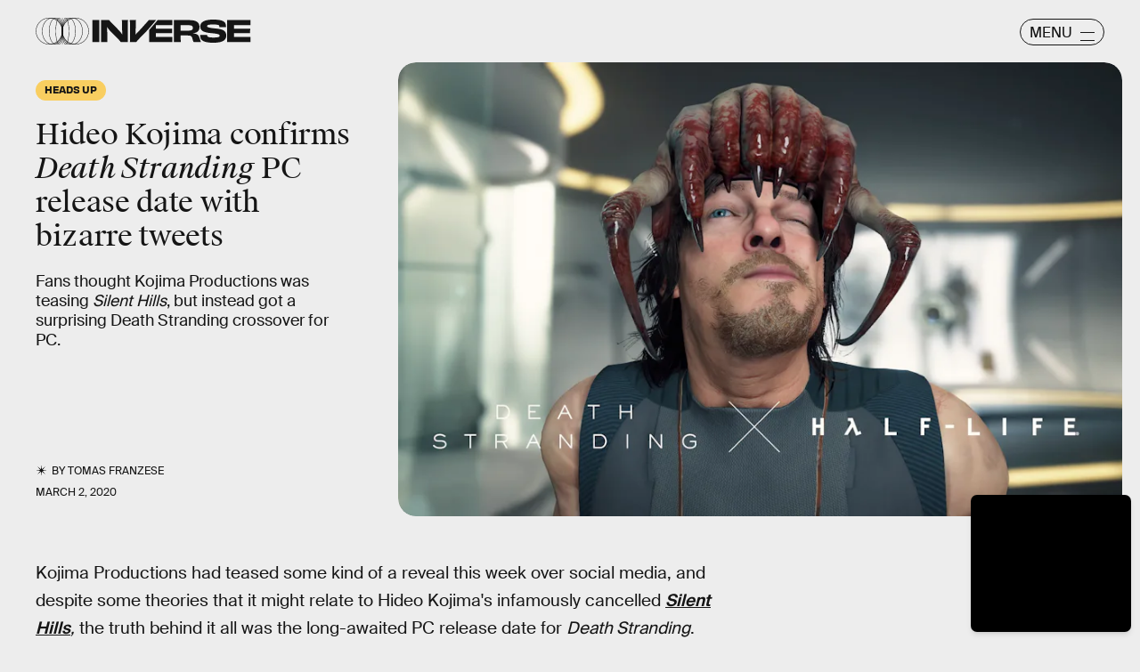

--- FILE ---
content_type: text/html; charset=utf-8
request_url: https://www.google.com/recaptcha/api2/aframe
body_size: 265
content:
<!DOCTYPE HTML><html><head><meta http-equiv="content-type" content="text/html; charset=UTF-8"></head><body><script nonce="MeNTy6ff5tv-i7-wyLgMqg">/** Anti-fraud and anti-abuse applications only. See google.com/recaptcha */ try{var clients={'sodar':'https://pagead2.googlesyndication.com/pagead/sodar?'};window.addEventListener("message",function(a){try{if(a.source===window.parent){var b=JSON.parse(a.data);var c=clients[b['id']];if(c){var d=document.createElement('img');d.src=c+b['params']+'&rc='+(localStorage.getItem("rc::a")?sessionStorage.getItem("rc::b"):"");window.document.body.appendChild(d);sessionStorage.setItem("rc::e",parseInt(sessionStorage.getItem("rc::e")||0)+1);localStorage.setItem("rc::h",'1768613729261');}}}catch(b){}});window.parent.postMessage("_grecaptcha_ready", "*");}catch(b){}</script></body></html>